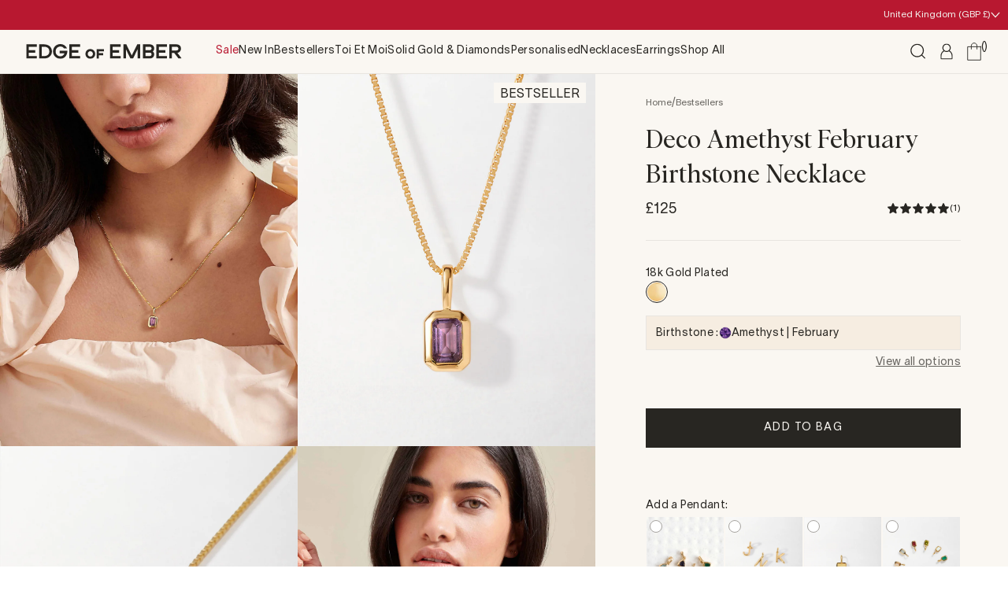

--- FILE ---
content_type: text/css
request_url: https://edgeofember.com/cdn/shop/t/1076/assets/global.css?v=147013650581527664611761297549
body_size: 356
content:
*,*:before,*:after{box-sizing:border-box}*{margin:0;padding:0}body{line-height:1.15;font-size:14px;font-family:Lausanne,Arial,sans-serif;font-weight:400;letter-spacing:.3px;-webkit-font-smoothing:antialiased}img,picture,video,canvas,svg{display:block;max-width:100%}input,button,textarea,select{font:inherit}input::placeholder{color:inherit}input:focus,input:focus-visible{outline:none}input{background:transparent;border:0 none;border-bottom:1px solid;text-align:center;width:100%;border-radius:0;padding:15px 17px;transition:all .35s ease}label{font-size:14px}textarea{min-height:120px;max-width:100%;padding:20px;width:100%;background:transparent;border-color:#000}h1,h2,h3,h4,h5,h6{overflow-wrap:break-word;line-height:1.6}p{line-height:1.4}#root,#__next{isolation:isolate}ol,ul{list-style:none}#MainContent{padding-top:94px;display:block;overflow:visible}button{color:inherit;background:none;border-radius:0;border:0;cursor:pointer;line-height:100%;display:flex;justify-content:center;align-items:center}a{text-decoration:none;color:inherit;cursor:pointer}.hidden{visibility:hidden;width:0;height:0;position:absolute}.needsclick.kl-teaser-RBxFJH.undefined.kl-private-reset-css-Xuajs1,.gorgias-chat-key-76gqfx{z-index:3!important}.eoe-design h1,h1.eoe{font-family:var(--h1-font-family);font-weight:var(--h1-font-weight);font-size:var(--h1-font-size-mobile);line-height:var(--h1-line-height-mobile);letter-spacing:var(--h1-letter-spacing-mobile)}@media screen and (min-width: 834px){.eoe-design h1,h1.eoe{font-size:var(--h1-font-size-desktop);line-height:var(--h1-line-height-desktop);letter-spacing:var(--h1-letter-spacing-desktop)}}.eoe-design h2,h2.eoe{font-family:var(--h2-font-family);text-transform:var(--h2-uppercase);font-weight:var(--h2-font-weight);font-size:var(--h2-font-size-mobile);line-height:var(--h2-line-height-mobile);letter-spacing:var(--h2-letter-spacing-mobile)}@media screen and (min-width: 834px){.eoe-design h2,h2.eoe{font-size:var(--h2-font-size-desktop);line-height:var(--h2-line-height-desktop);letter-spacing:var(--h2-letter-spacing-desktop)}}.eoe-design h3,h3.eoe{font-family:var(--h3-font-family);font-weight:var(--h3-font-weight);text-transform:var(--h3-uppercase);font-size:var(--h3-font-size-mobile);line-height:var(--h3-line-height-mobile);letter-spacing:var(--h3-letter-spacing-mobile)}@media screen and (min-width: 834px){.eoe-design h3,h3.eoe{font-size:var(--h3-font-size-desktop);line-height:var(--h3-line-height-desktop);letter-spacing:var(--h3-letter-spacing-desktop)}}.eoe-design h4,h4.eoe{font-family:var(--h4-font-family);font-weight:var(--h4-font-weight);font-size:var(--h4-font-size-mobile);line-height:var(--h4-line-height-mobile);letter-spacing:var(--h4-letter-spacing-mobile)}@media screen and (min-width: 834px){.eoe-design h4,h4.eoe{font-size:var(--h4-font-size-desktop);line-height:var(--h4-line-height-desktop);letter-spacing:var(--h4-letter-spacing-desktop)}}.eoe-design p,.eoe-design li,.eoe-design .body,.eoe-design .body span,span.eoe,p.eoe,label.eoe{font-family:var(--p-font-family);font-size:var(--p-font-size);line-height:var(--p-line-height);letter-spacing:var(--p-letter-spacing)}.eoe-design p.body-2{font-family:var(--body-2-font-family);font-size:var(--body-2-font-size);line-height:var(--body-2-line-height);letter-spacing:var(--body-2-letter-spacing)}.eoe-design p.body-2.line-small,.eoe-design p.line-small,.eoe-design .body.line-small,p.eoe.line-small,span.eoe.line-small{line-height:var(--p-body2-line-height-small)}.eoe-design p.body-3,.eoe-design .body-3 p,.eoe-design .p.body-3,p.eoe.body-3,.eoe.body-3{font-family:var(--body-3-font-family);font-size:var(--body-3-font-size-mobile);line-height:var(--body-3-line-height-mobile);letter-spacing:var(--body-3-letter-spacing)}@media screen and (min-width: 834px){.eoe-design p.body-3,.eoe-design .body-3 p,.eoe-design .p.body-3,p.eoe.body-3{font-size:var(--body-3-font-size-desktop);line-height:var(--body-3-line-height-desktop)}}.eoe-design p.body-4,.eoe.body-4,p.eoe.body-4{font-family:var(--body-4-font-family);font-size:var(--body-4-font-size-mobile);line-height:var(--body-4-line-height-mobile);letter-spacing:var(--body-4-letter-spacing-mobile)}@media screen and (min-width: 834px){.eoe-design p.body-4,.eoe.body-4,p.eoe.body-4{font-size:var(--body-4-font-size-desktop);line-height:var(--body-4-line-height-desktop);letter-spacing:var(--body-4-letter-spacing-desktop)}}.eoe-design button,.eoe-design .button,.eoe-design .btn,.button.eoe,a.eoe,button.eoe{font-family:var(--button-font-family);font-size:var(--button-font-size-mobile);line-height:var(--button-line-height-mobile);letter-spacing:var(--button-letter-spacing-mobile)}@media screen and (min-width: 834px){.eoe-design button,.eoe-design .button,.eoe-design .btn,.button.eoe,a.eoe,span.eoe.button,button.eoe{font-size:var(--button-font-size-desktop);line-height:var(--button-line-height-desktop);letter-spacing:var(--button-letter-spacing-desktop)}}.btn--primary{padding:4px 24px;background:#0000;color:#000;border:1px solid #000000;text-transform:uppercase}.btn{transition:all .3s ease}.btn:hover{background:#000}button.eoe-primary,.button.eoe-primary{background:#000;color:#fff;text-transform:uppercase;transition:all .3s ease}button.eoe-primary:hover,.button.eoe-primary:hover{border:1px solid black;background:#fff;color:#000}button.eoe-secondary,.btn.eoe-secondary{border:1px solid black;background:#fff;color:#000;transition:all .3s ease;text-transform:uppercase}button.eoe-secondary:hover,.btn.eoe-secondary:hover{background:#000;color:#fff}.btn.btn--third{background:#fff;color:#000;transition:all .3s ease;border-color:#fff}.btn.btn--third:hover{background:#000;color:#fff;border-color:#000}.needsclick.kl-teaser-ReDEbH,.needsclick.go681896951.kl-private-reset-css-Xuajs1{display:none!important}.shopify-app-block form{margin:0 auto}iframe#chat-button{z-index:9}
/*# sourceMappingURL=/cdn/shop/t/1076/assets/global.css.map?v=147013650581527664611761297549 */


--- FILE ---
content_type: text/css
request_url: https://edgeofember.com/cdn/shop/t/1076/assets/global-2025.css?v=47238261365296617251761297548
body_size: -204
content:
h1.eoe-25,h2.eoe-25{font-family:Albra,Arial,sans-serif;font-family:Albra;font-weight:400;font-size:24px;line-height:1.4;letter-spacing:normal;vertical-align:middle}@media screen and (min-width: 1000px){h1.eoe-25,h2.eoe-25{font-size:32px}h6.eoe-25{font-family:Albra,Arial,sans-serif;font-family:Albra;font-weight:400;font-size:24px;line-height:34px;letter-spacing:.05em}}.body.eoe-25{font-family:Lausanne,Arial,sans-serif;font-weight:400;font-size:14px;line-height:1.4;letter-spacing:0%;vertical-align:middle}.body-small.eoe-25{font-family:Lausanne,Arial,sans-serif;font-weight:400;font-size:12px;line-height:1;letter-spacing:0;vertical-align:middle}.body-mid.eoe-25{font-family:Lausanne,Arial,sans-serif;font-weight:400;font-size:16px;line-height:1.4;letter-spacing:0;vertical-align:middle}.body-large.eoe-25{font-family:Lausanne,Arial,sans-serif;font-weight:400;font-size:18px;line-height:1;letter-spacing:0%;vertical-align:middle}.strikethrough{text-decoration:line-through}button.eoe-25,.button.eoe-25{text-transform:uppercase;font-family:Lausanne,Arial,sans-serif;font-weight:400;font-size:14px;line-height:34px;letter-spacing:.1em}button.primary.eoe-25,.button-primary.eoe-25,.button.primary.eoe-25{background:var(--dark);height:50px;cursor:pointer;display:flex;justify-content:center;align-items:center;padding:0 16px;color:var(--light);text-transform:uppercase;font-family:Lausanne,Arial,sans-serif;font-weight:400;font-size:14px;line-height:34px;width:100%;border:1px solid var(--dark);letter-spacing:.1em;transition:all .3s ease-in-out;vertical-align:middle}button.primary.eoe-25:hover,.button-primary.eoe-25:hover,.button.primary.eoe-25:hover{background:var(--light);color:var(--dark);border:1px solid var(--dark)}button.secondary.eoe-25,.button.secondary.eoe-25{border:1px solid var(--primary-900, #282622);display:flex;padding:8px 0;justify-content:center;align-items:center;gap:10px;align-self:stretch;cursor:pointer;color:var(--primary-900, #282622);font-family:Lausanne,Arial,sans-serif;font-size:14px;font-style:normal;font-weight:400;line-height:34px;letter-spacing:1.4px;text-transform:uppercase;width:100%}button.secondary.eoe-25:hover,.button.secondary.eoe-25:hover{background:var(--dark);color:var(--light)}button.third.eoe-25,.button.third.eoe-25{display:flex;padding:2px 0;justify-content:center;align-items:center;gap:10px;background:var(--light);align-self:stretch;cursor:pointer;color:var(--primary-900, #282622);font-family:Lausanne,Arial,sans-serif;font-size:14px;font-style:normal;font-weight:400;line-height:34px;letter-spacing:1.4px;text-transform:uppercase;width:100%}button.third.eoe-25:hover,.button.third.eoe-25:hover{background:var(--dark);color:var(--light)}button.forth,.button.forth{text-decoration:underline;text-underline-offset:2px;line-height:1}@media screen and (min-width: 1000px){button.forth,.button.forth{text-decoration:unset;height:50px;display:flex;align-items:center;padding:0 40px;border:1px solid var(--grey)}}label.eoe-25{font-family:Lausanne,Arial,sans-serif;font-weight:400;font-size:14px;line-height:100%;letter-spacing:0%;vertical-align:middle}input.eoe-25{background:transparent;border:1px solid var(--grey300);text-align:center;width:100%;font-family:Lausanne,Arial,sans-serif;font-weight:400;font-size:14px;line-height:100%;letter-spacing:0%;vertical-align:middle;padding:12px}
/*# sourceMappingURL=/cdn/shop/t/1076/assets/global-2025.css.map?v=47238261365296617251761297548 */


--- FILE ---
content_type: text/css
request_url: https://edgeofember.com/cdn/shop/t/1076/assets/alpine-cart.css?v=88832242112123288031764084636
body_size: 1097
content:
.alpine-app .eoe-heading{font-family:Lausanne,Arial,sans-serif;font-size:18px;font-weight:400}.alpine-app .eoe-body{font-family:Lausanne,Arial,sans-serif;font-size:14px;font-weight:400}.alpine-app .eoe-small{font-family:Lausanne,Arial,sans-serif;font-size:11px;font-weight:400}.alpine-app .eoe-button-large{font-family:var(--button-font-family);font-size:var(--button-font-size-mobile);line-height:var(--button-line-height-mobile);letter-spacing:var(--button-letter-spacing-mobile)}#full-cart-dialog{z-index:9999999999;top:0;height:100vh;height:100dvh;width:100vw;max-width:450px;position:fixed;padding:0;margin:0;border:0;left:unset;transition:all .3s ease-in-out;right:-100vw;background-color:var(--light)}#full-cart-dialog.open{right:0}#full-cart-dialog .alpine-app{display:grid;grid-template-rows:1fr min-content min-content;margin:0;overflow:auto;color:var(--dark);background-color:var(--light);width:100%;height:100%;padding:0}.alpine-app .basket-header{display:flex;align-items:center}.alpine-app .close-button svg{width:18px;height:18px}.alpine-app .cart-topline{display:flex;align-items:center;justify-content:space-between;flex-direction:column;border-bottom:1px solid var(--grey300);margin-bottom:.5rem;padding-bottom:1rem}.alpine-app .cart-top{padding:1rem 1.5rem 0px}.alpine-app .header-container{display:flex;justify-content:space-between;width:100%}.alpine-app .ajaxcart-product{border-bottom:1px solid var(--grey300);padding:1rem 0px}.alpine-app .ajaxcart-product:last-of-type{border-bottom:none}.alpine-app .grid-alpine{display:grid;grid-template-columns:90px 1fr max-content;min-height:114px;column-gap:1rem;align-items:start}.alpine-app .grid-item.quantity{display:flex;align-items:center}.alpine-app .remove-gift{cursor:pointer}.alpine-app .price-quantity-container{height:100%;display:flex;flex-direction:column;justify-content:space-between;align-items:flex-end}.alpine-app .price-quantity-container .strikethrough{color:var(--grey500)}.alpine-app .grid-item.quantity button{height:100%;display:flex;align-items:center;padding:0px .5rem}.alpine-app .grid-item.quantity button:last-of-type{padding-right:0}.alpine-app .grid-item.image img{height:auto;width:100%;object-fit:cover;aspect-ratio:90/113}.alpine-app .cart-footer .icon-information{width:14px;height:14px}.alpine-app .subtotal-top{display:flex;flex-direction:column;gap:1rem;justify-content:center}.alpine-app .additional-options{padding-bottom:1rem;border-bottom:1px solid var(--grey300);display:flex;flex-direction:column;position:relative;gap:1rem}.alpine-app .additional-options .option .checkbox{height:13px;width:13px;display:flex;border:1px solid black;align-items:center;justify-content:center;cursor:pointer}.alpine-app .additional-options .option .text{display:flex;align-items:center;gap:5px}.alpine-app .additional-options .option{display:flex;gap:1rem}#full-cart-dialog footer{position:sticky;bottom:0}#full-cart-dialog .cart-footer{display:flex;flex-direction:column;justify-content:center;padding:1.5rem;background:var(--light);gap:1rem;border-top:1px solid var(--grey300)}.alpine-app button.cart-checkout{width:100%;height:48px;border:none;cursor:pointer;position:relative}.alpine-app .cart-footer a{position:absolute;width:100%;height:100%;top:0;left:0;display:flex;align-items:center;justify-content:center;color:#fff}.alpine-app .incentives{background:var(--beige50);overflow-x:auto;padding:.75rem 0px}.alpine-app .incentives .arrows span{opacity:0;width:24px;transition:opacity .3s ease 0s;pointer-events:none}.alpine-app .incentives .arrows{display:flex;gap:1rem;align-items:center}.alpine-app .incentives .arrows span.show{opacity:.8;pointer-events:unset;cursor:pointer}.gorgias-chat-key-1spa6uy{z-index:10}.alpine-app .cross-sell-products-container{display:flex;transition:transform .3s ease-in-out;gap:1rem;width:100%;overflow-x:auto;padding:0px 1.5rem .75rem;position:relative}.alpine-app .xsell-image img{height:auto;object-fit:cover;width:100%;aspect-ratio:80/100;background:#fff;object-position:center}.alpine-app .incentives .title{margin-bottom:1rem;margin-left:1.5rem;margin-right:1.5rem;display:flex;align-items:center;justify-content:space-between}.alpine-app .xsell-info button{border:1px solid black;display:flex;align-items:center;justify-content:center;padding:.5rem 0px;width:100%;cursor:pointer;transition:all .2s linear;gap:5px}.alpine-app .xsell-info button:hover{color:#fff;background:#000}.alpine-app .xsell-info a{min-height:50px;display:block}.alpine-app .xsell-info{display:flex;flex-direction:column;gap:.5rem}.alpine-app .cross-sell-products-container .grid-item{display:flex;flex-direction:column;gap:.5rem;width:calc(50% - 1.5rem);flex-shrink:0}.alpine-app .additional-options .tick-icon svg{width:10px;height:10px}.alpine-app .tick-icon{height:100%;width:100%}.alpine-app .cart-footer .gift-message-input{display:flex;flex-direction:column}.alpine-app .gift-message-input .remove{text-decoration:underline}.alpine-app .cart-footer .gift-message-input textarea{border-color:var(--grey300);padding:10px}.alpine-app .cart-footer .gift-message-input span{margin-bottom:1rem;display:flex;justify-content:space-between}.alpine-app .line-items{display:flex;flex-direction:column;min-height:157px}.alpine-app div:empty{display:block}.incentive-progress-container{background:var(--grey300);margin-top:.5rem;height:3px;border-radius:5px}.incentive-progress{height:3px;background:#000;border-radius:5px;transition:width .2s ease;display:block}.progress-bar-container{width:100%;padding-top:1rem}.alpine-app .shipping{display:flex;justify-content:space-between}.alpine-app .shipping .price{display:flex;gap:5px;color:#2d5b47}.alpine-app .shipping .price .strike-through{opacity:.7;color:#000}.alpine-app .eco-packaging-information{position:absolute;background-color:var(--grey300);color:#000;bottom:48px;left:24px;padding:1rem;border-radius:0;max-width:261px;display:grid;align-items:center;grid-template-columns:auto 60%;gap:1rem}.alpine-app .eco-packaging-information .close{position:absolute;top:0;right:0;padding:.5rem}.alpine-app .ajaxcart-product-meta:first-of-type{margin-top:.5rem}.alpine-app .ajaxcart-product-meta{margin-bottom:.5rem;text-transform:capitalize}.alpine-app .eco-packaging-information .close svg{height:12px;width:12px}.alpine-app .eco-packaging-information:after{content:"";border:20px solid transparent;position:absolute;border-top-color:var(--grey300);border-bottom:0;bottom:-13px;left:176px;margin-left:-20px}.alpine-app .close-button{cursor:pointer}.alpine-app .strike-through{text-decoration:line-through;opacity:.7}.alpine-app .cart-footer .button-container{position:relative}.alpine-app .subtotal{display:flex;justify-content:space-between}.alpine-app .cart-drawer__empty-content .container{display:grid;grid-template-columns:1fr 1fr;gap:1rem;margin-top:1rem;margin-bottom:2rem}.alpine-app .cart-drawer__empty-content .container img{aspect-ratio:128 / 161;width:100%;object-fit:cover;height:auto}.alpine-app .cart-drawer__empty-content .container a{display:flex;flex-direction:column}.alpine-app .cart-drawer__empty-content .container span{margin:.5rem .25rem}.alpine-app .ajaxcart-product .grid-item.price{display:flex;flex-direction:column;align-items:flex-end}.alpine-app .ajaxcart-product .grid-item.price.has-sale .price{color:var(--red)}@media screen and (min-width: 389px){.alpine-app .cross-sell-products-container{gap:1.5rem}.alpine-app .eco-packaging-information{max-width:320px}.alpine-app .incentives .cross-sell-products-container .grid-item{width:calc((100% / 3) - (2 * 1.5rem / 3));max-width:120px}}@media screen and (min-width: 450px){.alpine-app .xsell-info a{min-height:32px}}@media screen and (min-width: 550px){.cart-overlay.show{background:#000;width:100%;height:100%;top:0;position:fixed;z-index:999999;opacity:.5}}@media screen and (min-width: 950px){.alpine-app .grid-alpine{grid-template-columns:100px 1fr max-content}}@keyframes cartIn{0%{right:-100vw}to{right:0vw}}@keyframes fadeInDown{0%{opacity:0;transform:translateY(-60px)}to{opacity:1;transform:translateY(0)}}
/*# sourceMappingURL=/cdn/shop/t/1076/assets/alpine-cart.css.map?v=88832242112123288031764084636 */


--- FILE ---
content_type: text/css
request_url: https://edgeofember.com/cdn/shop/t/1076/assets/quick-search.css?v=4398867776360022691761297544
body_size: 368
content:
.side-search{display:flex;flex-direction:column;position:fixed;top:94px;left:-2rem;height:calc(100dvh - 93px);width:100vw;background:var(--light);z-index:2;padding:1.5rem;opacity:0;pointer-events:none;transition:.3s all ease;overflow:auto}.side-search.open{pointer-events:auto;opacity:1;left:0}.side-search .tabs{display:flex;gap:2rem;height:1.5rem;align-items:center;margin:1.5rem 0}.side-search .tab.active{border-bottom:1px solid black}.side-search .tab{height:100%;cursor:pointer}.side-search .icon-cross{display:flex;justify-content:flex-end;padding-bottom:1.5rem}.side-search .search-input{display:flex;justify-content:space-between;align-items:center;padding:.5rem 0;font-size:18px;gap:.5rem}.side-search .search-input,.side-search .suggestions{position:relative;top:3rem;opacity:0;transition:.3s all ease .3s}.side-search.open .search-input,.side-search.open .suggestions{top:0rem;opacity:1}.side-search.open .search-input{border-bottom:1px solid #818181}.side-search input{border:0;color:#818181;width:100%;text-align:left;padding:0;height:100%;font-size:20px}.side-search .search-results{display:flex;flex-direction:column;gap:1rem;padding:2rem 0 5rem}.side-search .products{display:grid;grid-template-columns:1fr 1fr;gap:1rem}.side-search .search-product .image-container{aspect-ratio:.8}.side-search .search-product .prices .compare_at{text-decoration:line-through;color:#8d8c89;margin-right:5px}.side-search .search-product .prices.sale .price{font-weight:400;color:var(--red)}.side-search .search-product .image-container img{width:100%;height:100%;object-fit:cover}.side-search .search-product .text{display:flex;flex-direction:column;gap:.5rem;padding-top:1rem}.side-search .search-product a{display:flex;flex-direction:column}.side-search .icon-close{display:none}.side-search .collections,.side-search .pages{display:flex;flex-direction:column;margin-top:2rem;gap:.5rem}.side-search .collections .title,.side-search .pages .title{font-size:14px;margin-bottom:1rem;color:#818181}.side-search .collections a,.side-search .pages a{font-size:18px}.side-search .view-all{display:flex;align-items:center;justify-content:center;height:50px;margin-top:3rem;text-align:center;border:1px solid black;text-decoration:none;margin-bottom:3rem}.side-search .header{text-align:center;color:#818181;margin-top:1rem;margin-bottom:1rem}.side-search .header a{text-decoration:underline}.side-search .view-all .icon-arrow svg{height:24px;width:24px}.side-search .suggestions{display:flex;flex-wrap:wrap;column-gap:.5rem;row-gap:1rem;margin-top:2rem;flex-direction:column;align-items:flex-start}.side-search .suggestions div{display:flex;flex-wrap:wrap;column-gap:.5rem;row-gap:1rem;align-items:flex-start}.side-search .suggestions .title{width:100%}.side-search .search-term{transition:.3s ease;cursor:pointer;font-family:var(--p-font-family);font-size:var(--p-font-size);line-height:var(--p-line-height);letter-spacing:var(--p-letter-spacing);border:1px solid black;padding:4px 12px;border-radius:100px}.side-search .products .title:hover{text-decoration:underline}input[type=search]::-webkit-search-decoration,input[type=search]::-webkit-search-cancel-button,input[type=search]::-webkit-search-results-button,input[type=search]::-webkit-search-results-decoration{display:none}@media screen and (min-width: 500px){.side-search .icon-cross{display:none}.side-search .search-input{margin-top:0}.side-search .products{margin-top:0rem;margin-bottom:3rem;display:grid;grid-template-columns:1fr 1fr 1fr 1fr;column-gap:1rem;grid-column:span 2;height:min-content}.side-search .collections,.side-search .pages{margin:0}.side-search .collections .title,.side-search .pages .title{margin-bottom:0}.side-search .collections a,.side-search .pages a{font-size:1.25rem}}@media screen and (min-width: 1000px){.side-search{width:100vw;height:auto;max-height:calc(100dvh - 94px)}.side-search.short-display{height:auto}.side-search .icon-close{display:unset;position:absolute;right:0;top:1rem;padding:1.5rem}.side-search.open .search-input{width:750px;margin:0 auto}.side-search .suggestions div{flex-direction:row;gap:3rem}.side-search .header{display:flex;margin-top:2rem;justify-content:space-between}}
/*# sourceMappingURL=/cdn/shop/t/1076/assets/quick-search.css.map?v=4398867776360022691761297544 */


--- FILE ---
content_type: text/css
request_url: https://edgeofember.com/cdn/shop/t/1076/assets/product-2025.css?v=80770820475545038591761823243
body_size: 2778
content:
.product-2025 .right{padding:13.5px 16px 0}.product-2025{color:var(--dark)}.product-2025 .product-information h1{margin-bottom:12px}.product-2025 .product-information .prices{display:flex;gap:8px;align-items:center;opacity:1;position:absolute;top:0;height:20px;transition:.3s all ease-in-out}.product-2025 .size-popout .header{display:flex;padding:24px 0;border-bottom:1px solid var(--grey300);justify-content:space-between;align-items:center;background:var(--light)}.product-2025 .size-guide-button{margin-left:auto;width:fit-content;cursor:pointer;color:var(--grey);text-decoration:underline;text-underline-offset:4px;text-decoration-color:var(--grey);margin-bottom:8px}.product-2025 .size-popout .size-close{cursor:pointer}.product-2025 .size-popout .metafield-rich_text_field>*{margin-bottom:8px}.product-2025 .size-popout .metafield-rich_text_field{font-family:Lausanne,Arial,sans-serif;font-weight:400;font-size:14px;line-height:1.4}.product-2025 .size-popout .metafield-rich_text_field ul{list-style:disc;padding-left:20px;display:flex;flex-direction:column;gap:8px}.product-2025 .size-popout h4{font-family:Albra;font-weight:400;font-size:18px}.product-2025 .size-popout{position:fixed;color:var(--dark);padding:0 20px 40px;background:var(--light);z-index:10;display:flex;flex-direction:column;gap:16px}.product-2025 .size-popout{max-height:75dvh;width:100%;overflow:auto;bottom:-100vh;left:0}.product-2025 .size-popout .button{width:100%;margin-bottom:0;display:flex;align-items:center;height:47px;justify-content:center}.product-2025 .size-popout{position:fixed;top:0;height:100dvh;right:-100vw;width:100vw;background:var(--light);overflow:auto;max-width:400px;transition:right .4s ease-in-out;max-height:unset;left:unset}.product-2025 .size-popout.show{right:0}.product-2025 .banner-container{display:flex;text-transform:capitalize;justify-content:center;height:24px}.product-2025 .banner-container div.atc-banner{display:none;padding:4px 8px;background:var(--green20);position:absolute;z-index:1;height:21px}.product-2025 .banner-container div.atc-banner.no-stock-banner{background:var(--green);color:var(--light);align-items:center;gap:4px}.product-2025 .banner-container div.atc-banner.low-stock-banner{align-items:center;gap:4px}.product-2025 .banner-container div.atc-banner.no-stock-banner svg{margin-left:-4px}.product-2025 .banner-container div.atc-banner.show{display:flex}.product-2025 .banner-container div.atc-banner.pre-order-banner{gap:4px}.product-2025 .banner-container div.atc-banner.show.hide{display:none}.product-2025 .banner-container div.atc-banner span{display:flex;position:relative;z-index:99999;top:2px}.product-2025 .banner-container div.atc-banner.no-stock-banner.show{display:flex}.product-2025 .sticky-container{position:fixed;bottom:-150px;z-index:5;width:100%;padding:16px;background:var(--light);display:flex;align-items:center;box-shadow:0 0 20px #0000001a;transition:all .3s ease-in-out}.klaviyo .opacity{z-index:99999999999}.klaviyo .opacity~.klaviyo-popup.open{z-index:999999999999}.product-2025 .sticky-container.reveal{bottom:0}.product-2025 .sticky-container .desktop{display:none}.product-2025 .sticky-container button.atb{margin-top:0}.product-2025 .product-review-stars{display:flex;cursor:pointer;gap:8px;opacity:0;transition:.3s all ease-in-out;align-items:center}.product-2025 .product-review-stars.show{opacity:1}.product-2025 .product-review-stars .stars{display:flex;gap:4px}.product-2025 .price-container{position:relative;height:16px}.product-2025 .prices.range{gap:4px}.product-2025 .prices.hide{opacity:0;display:none}.product-2025 .prices .strikethrough{color:var(--grey500);opacity:0;transition:all .3s ease-in-out}.product-2025 .prices .strikethrough.show{opacity:1}.product-2025 .prices .price.sale{color:var(--red)}.product-2025 .price-rating{display:flex;justify-content:space-between;align-items:center;padding-bottom:24px;margin-bottom:24px;border-bottom:1px solid var(--grey300)}.product-2025 .jdgm-prev-badge__text{font-family:Lausanne,Arial,sans-serif;font-weight:400;font-size:12px;line-height:100%;letter-spacing:0%;vertical-align:middle}.product-2025 .material-container .swatch-list{display:flex;gap:6px;align-items:center}.product-2025 .material-container .swatch-list img{width:24px;margin:1px;height:24px}.product-2025 .material-container .swatch-list .active{border:1px solid var(--dark)}.product-2025 .material-container .swatch-list .swatch,.product-2025 .material-container .swatch-list .active img{border-radius:50%}.product-2025 .product-options .input-label{display:flex;justify-content:space-between;align-items:center;margin-bottom:4px}.product-2025 .product-options{display:flex;flex-direction:column;gap:16px}.product-2025 .customisable-product-link{opacity:.7;text-decoration:underline;text-underline-offset:3px;margin-left:8px;width:fit-content;margin-top:8px;display:block}.product-2025 .product-form .view-birthstone{opacity:.7;text-decoration:underline;text-underline-offset:3px;margin-left:auto;width:fit-content;margin-top:8px;display:block}.product-2025 .product-form input.eoe-25{text-align:left}.product-2025 .option-container.button.initial.other .active-value{text-transform:capitalize}.product-2025 .preselected-single .option-container.button{pointer-events:none}.product-2025 .preselected-single .option-container.button svg{display:none}.product-2025 .option-container.button.initial .active-value.multiple{text-transform:unset}.product-2025{background:var(--light)}.product-2025 .option-container.box .options{display:flex;gap:12px;margin:8px 0 32px}.product-2025 .product-information{padding-bottom:16px}.product-2025 .product-information:has(.option-container) .material-container{margin-bottom:32px}.product-2025 .option-container.box .options .option{padding:12px 16px;color:var(--grey);border:1px solid var(--grey500);transition:.3s all ease-in-out;cursor:pointer}.product-2025 .option-container.box .options .option:hover{border:1px solid var(--dark);color:var(--dark);background:var(--beige50)}.product-2025 .option-container.box .options .option.selected:hover{border:1px solid var(--dark)}.product-2025 .option-container.box .options .option.selected{border:1px solid var(--dark);color:var(--dark);background:var(--beige100)}.product-2025 .option-container.box .options .option.body.eoe-25.oos{cursor:not-allowed;position:relative;opacity:.6;overflow:hidden}.product-2025 .option-container.box .options .option.body.eoe-25.oos:before{content:"";position:absolute;top:50%;left:-10%;width:120%;height:1px;background:var(--grey500);transform:rotate(-25deg);transform-origin:center;pointer-events:none}.product-2025 .option-container.button{display:flex;justify-content:space-between;align-items:center;padding:0 12px;cursor:pointer;height:44px;background:var(--beige50);border:1px solid var(--grey300)}.product-2025 .option-container.button:nth-child(1){margin-top:16px}.product-2025 .option-container.button div{display:flex;align-items:center;gap:4px}.product-2025 .custom-product-builder .option-modal{display:flex;flex-direction:column}.product-2025 .option-modal .button-container{padding:16px 0;position:fixed;width:calc(100% - 32px);max-width:368px;bottom:0}.product-2025 .add-on-modal-container .product-options.option-modal{position:unset;top:unset;height:unset;right:unset;padding:unset;width:unset;background:unset;overflow:unset;max-width:unset;transition:unset}.product-2025 .option-modal{position:fixed;top:0;height:100dvh;right:-100vw;padding:0 16px;width:100vw;background:var(--light);overflow:auto;max-width:400px;transition:right .4s ease-in-out}.product-2025 .option-modal.slide-open{right:0;z-index:9}.product-2025 .option-modal .close{cursor:pointer}.product-2025 .option-modal .header{display:flex;padding:24px 0;border-bottom:1px solid var(--grey300);justify-content:space-between;align-items:center;position:fixed;width:calc(100% - 32px);background:var(--light);max-width:368px;z-index:2}.product-2025 .dropdown-container{padding-top:97px;padding-bottom:82px}.product-2025 .option-modal .options{padding:97px 0 24px;flex-wrap:wrap;flex-direction:column;height:799px;gap:12px;display:flex}.product-2025 .option-modal .dropdown-container .options{padding:24px 0}.product-2025 .option-modal .option-initial div.option{width:calc(50% - 12px)}.product-2025 .option-modal .options div.option{display:flex;align-items:center;border:1px solid var(--grey);color:var(--grey);padding:8px;cursor:pointer;justify-content:space-between}.product-2025 .option-modal .options.initial.option-initial{column-count:2;display:block}.product-2025 .option-modal .options.initial.option-initial div.option{padding:4px 8px;width:100%;margin-bottom:12px}.product-2025 .options .additional-price{font-size:12px}.product-2025 .option-modal .options div.option:hover,.product-2025 .option-modal .options div.option.selected{background:var(--beige50);color:var(--dark)}.product-2025 .option-modal .options div.option:has(.oos){border:1px solid var(--grey300)}.product-2025 .option-modal .options div.option:has(.oos) .value{color:var(--grey500)}.product-2025 .option-modal .options div.option:has(.oos) .oos{text-decoration:underline}.product-2025 .option-modal.builder .options div.option:has(.oos){pointer-events:none;color:var(--grey500)}.product-2025 .option-modal.builder .options div.option:has(.oos) span:not(.stock){text-decoration:line-through}.product-2025 .option-modal .options div.option .stock.low{color:var(--warning)}.product-2025 .option-modal .options.birthstone{flex-wrap:nowrap;height:unset}.product-2025 .option-modal .options div.option.selected{border:1px solid var(--dark)}.product-2025 .option-modal .options div.option .swatch{height:24px;width:24px;border-radius:50%}.product-2025 .option-modal .options div.option .swatch img{width:100%;height:100%}.product-2025 .material-container{display:flex;row-gap:6px;flex-direction:column}.product-2025 .option-modal .options div.option div{display:flex;align-items:center}.product-2025 .option-modal .options div.option div.birthstone-container{gap:12px}.product-2025 .option-modal .options div.option div.inner{gap:2px}.product-2025 .option-modal .options div.option .low-stock{color:var(--warning)}.product-2025 .option-modal .options div.option.notify-stock{border:1px solid var(--grey300);color:var(--grey500);pointer-events:none}.product-2025 .carousel-product-add-on .arrows div{opacity:0;cursor:pointer}.product-2025 .carousel-product-add-on .arrows div.appear{transition:1.5s;opacity:1}.product-2025 .option-modal .options div.option.notify-stock>span:first-child{text-decoration:line-through}.product-2025 .product-media{position:relative;z-index:0}.product-2025 .product-media .product-badges{position:absolute;top:8px;left:8px;background:var(--light)!important;z-index:1;height:21px}.product-2025 .product-media .product-badges span{display:flex;position:relative;z-index:1;padding:4px 8px;color:var(--dark);top:2px}.product-2025 .option-container.button .active-value{display:none;align-items:center}.product-2025 .option-container.button.initial .active-value{text-transform:uppercase}.product-2025 .option-container.button .active-value.show{display:flex}.product-2025 .option-container.button .swatch{width:16px;border-radius:50%;height:16px}.product-2025 button.atb{margin-top:10px}.product-2025 .bottom-container{margin-top:16px}.product-2025 button.atb span{display:none}.product-2025 button.atb .loader{width:18px;height:18px;border:2px solid #fff;border-bottom-color:transparent;border-radius:50%;box-sizing:border-box;animation:rotation 1s linear infinite}.product-2025 .button.atb .loader.show{display:inline-block}.product-2025 button.atb:hover .loader{border:2px solid black;background:transparent;color:#000}.product-2025 button.atb span.show{display:unset}.product-2025 .pdp-accordion h6{text-transform:uppercase}.product-2025 .pdp-accordion{margin-top:24px}.product-2025 .pdp-accordion ul{list-style-type:disc;padding:20px}.product-2025 .pdp-accordion .accordion-component:first-of-type{border-top:1px solid var(--grey300)}.product-2025 .pdp-accordion .accordion-component{border-bottom:1px solid var(--grey300)}.product-2025 .pdp-accordion .accordion-header{display:flex;align-items:center;cursor:pointer;justify-content:space-between;padding:20px 0 16px}.product-2025 .pdp-accordion .accordion-image-container{margin-top:24px;display:flex;justify-content:center}.product-2025 .pdp-accordion img{width:auto;height:100%;max-height:400px}.product-2025 .pdp-accordion .accordion-icon{transform:rotate(90deg);transition:transform .3s ease}.product-2025 .pdp-accordion .accordion-icon.rotate{transform:rotate(45deg);transition:transform .3s ease}.product-2025 .klarna{width:fit-content;margin:0 auto}.product-2025 .pdp-accordion .accordion-content{max-height:0;overflow:hidden;transition:max-height .3s ease-out;margin-bottom:4px}.product-2025 .pdp-accordion .accordion-content.show{display:block;max-height:700px;padding-bottom:20px}.product-2025 .add-on-modal{position:fixed;z-index:10;top:0;height:100dvh;right:-100vw;padding:0 16px;width:100vw;background:var(--light);overflow:auto;max-width:400px;transition:right .4s ease-in-out}.product-2025 .add-on-modal .bottom-container{padding:16px 0;position:fixed;width:calc(100% - 32px);max-width:368px;bottom:0}.product-2025 .add-on-modal.slide-open{right:0}.product-2025 .pdp-accordion .accordion-content p{font-family:Lausanne,Arial,sans-serif;font-weight:400;font-size:14px;line-height:1.4;letter-spacing:0%;vertical-align:middle}.product-2025 .pdp-accordion .accordion-content p:has(strong){margin-bottom:4px;margin-top:8px}.product-2025 .pdp-accordion .accordion-content p:empty{display:block;height:1.25rem}.product-2025 .option-modal .modal-button{display:flex;width:100%;justify-content:space-between;align-items:center;padding:0;cursor:pointer;height:44px;border-bottom:1px solid var(--grey300)}.product-2025 .option-modal .dropdown .dropdown-inner{max-height:0px;overflow:hidden;transition:max-height .3s ease-out}.product-2025 .option-modal .dropdown .dropdown-inner.active{max-height:50rem}.product-2025 .option-modal .modal-button div{display:flex;align-items:center;gap:8px}.product-2025 .option-modal .modal-button.initial div .active-value{text-transform:uppercase}.product-2025 .breadcrumbs{margin-bottom:8px}.product-2025 .overlay-modal{background:var(--dark);width:100vw;height:100dvh;top:0;position:fixed;pointer-events:none;transition:all .3s ease-in-out;z-index:9;left:0;opacity:0}.product-2025 .shipping-estimator{display:flex;gap:8px;margin-top:12px}.product-2025 .overlay-modal.show{opacity:.5;pointer-events:all}.product-2025 .finishing-touches-container .title-area{margin:0 0 10px;display:flex;align-items:center}.product-2025 .finishing-touches-container .title-area h1.eoe-25{font-size:20px}.product-2025 .finishing-touches-container li.product-slide:first-child{margin-left:0}.product-2025 .finishing-touches-container li.product-slide:last-child{margin-right:0}.product-2025 .finishing-touches-container li.product-slide{min-width:calc(50% - 5px);max-width:calc(50% - 5px)}.product-2025 .finishing-touches-container ul.product-slider-container{gap:10px}.product-2025 .finishing-touches-container .arrow-right svg,.product-2025 .finishing-touches-container .arrow-left svg{width:1rem;height:1rem}.product-2025 .finishing-touches-container .product-grid-item .product-badges{top:.5rem;right:.5rem}.product-2025 .finishing-touches-container .product-grid-item .product-badges span{font-size:8px}.product-2025 .finishing-touches-container .product-information{padding:6px 0}.product-2025 .finishing-touches-container .product-grid-item .quick-add{bottom:8.75px;right:7.5px}@media screen and (min-width: 1000px){.product-2025 .container{display:grid;grid-template-columns:auto 520px}.product-2025 .container.modal-open .right{z-index:10}.product-2025 .right{grid-column:2/3;padding:30px 60px;position:relative}.product-2025 .breadcrumbs{margin-bottom:17px}.product-2025 .price-rating{padding-bottom:32px;margin-bottom:32px}.product-2025 .sticky-container .desktop{display:flex;gap:24px}.product-2025 .sticky-container{padding:16px 60px;justify-content:space-between}.product-2025 .sticky-container .image-container{width:45px;height:100%;object-fit:cover}.product-2025 .sticky-container .image-container img{height:100%;width:100%;object-fit:cover}.product-2025 .sticky-container button.atb{max-width:400px}.product-2025 .sticky-container .price.range{display:flex}.product-2025 .sticky-container .body-large.eoe-25{font-size:16px}.product-2025 .sticky-container .title-price-container{display:flex;justify-content:space-between;flex-direction:column}.product-2025 .right-sticky-container{position:sticky;top:123px}.product-2025:has(.sticky-gallery) .right-sticky-container{position:unset}.product-2025:has(.sticky-gallery) .product-media .carousel{overflow:unset}.product-2025 .sticky-gallery{position:sticky;top:93px;height:fit-content}.product-2025 .finishing-touches-container .title-area{width:100%}.product-2025 .finishing-touches-container .featured-products-block{padding-top:48px;padding-bottom:30px}.product-2025 .finishing-touches-container .featured-products-block .arrows{right:0}.product-2025 .finishing-touches-container .product-grid-item .quick-add{bottom:8.37px;right:8px}}.oos-modal .product-badges{display:none}.oos-modal .product-media{margin-top:72px}.oos-modal form{display:flex;flex-direction:column;gap:24px;margin-bottom:16px}.oos-modal form input.eoe-25{text-align:left}.product-2025 .oos-modal .product-information{margin-top:20px;padding:0}.oos-modal .variant-container{margin-bottom:24px}@media screen and (min-width: 1000px){.oos-modal .product-media .carousel-track:not(.dragging):not(.locked){transition:transform .3s ease-in-out}.product-2025 .size-popout .header{position:fixed;width:calc(100% - 32px);max-width:368px}.product-2025 .size-popout .first{padding-top:92px}.oos-modal .product-media .carousel-track{display:flex;flex-wrap:nowrap;width:fit-content;height:100%}.oos-modal .product-media .carousel-track .img{flex-shrink:0;max-width:100vw;width:100%}.oos-modal .product-media .navigation-dots{display:flex}.oos-modal .product-media{overflow:unset;aspect-ratio:4 / 5}.oos-modal .product-media img{cursor:grab}.oos-modal .product-media .icon-expand{display:none}.product-2025 .product-media .product-badges{top:11px;right:16px;left:auto;height:26px}.product-2025 .product-media .product-badges span{font-family:Lausanne,Arial,sans-serif;font-weight:400;font-size:16px;line-height:1;letter-spacing:0;vertical-align:middle;top:3px}.product-2025 .material-container{row-gap:8px}}.carousel-product-add-on .title-container{display:flex;justify-content:space-between;margin-bottom:4px}.carousel-product-add-on{padding:48px 0 32px}.carousel-product-add-on .arrows{display:flex;gap:8px}.carousel-product-add-on .arrows span{cursor:pointer}.carousel-product-add-on .product-container{display:flex;gap:12px;overflow-x:auto}.carousel-product-add-on .product-container .product-tile{position:relative;cursor:pointer}.carousel-product-add-on .selected-container{display:flex;gap:8px}.carousel-product-add-on .remove-add-on{width:12px;height:12px;cursor:pointer}.carousel-product-add-on .remove-add-on svg{width:12px;height:12px}.carousel-product-add-on .product-selected{height:16px;color:var(--grey);display:block;text-decoration:underline;margin-bottom:8px}.carousel-product-add-on .product-container .select{position:absolute;top:4px;left:4px;height:16px;display:flex;align-items:center;justify-content:center;width:16px;border-radius:50%;border:1px solid var(--grey500);background:#fff}.carousel-product-add-on .product-container .select span{height:12px;width:12px;border-radius:50%;display:block}.carousel-product-add-on .product-container .product-tile.selected{border:1px solid var(--grey)}.carousel-product-add-on .product-container .product-tile{border:1px solid transparent}.carousel-product-add-on .product-container .selected span{background:var(--grey)}.carousel-product-add-on .product-container .product-tile img{aspect-ratio:4/5;min-width:78px;width:100%;height:auto}@media screen and (min-width: 600px){.carousel-product-add-on .product-container .product-tile img{min-width:91px}}
/*# sourceMappingURL=/cdn/shop/t/1076/assets/product-2025.css.map?v=80770820475545038591761823243 */


--- FILE ---
content_type: text/css
request_url: https://edgeofember.com/cdn/shop/t/1076/assets/product-gallery-new.css?v=87929153653458673261762535490
body_size: 397
content:
.product-media .carousel{position:relative;height:100%;cursor:grab;overflow:hidden}.icon-expand.hide{display:none}.product-media{aspect-ratio:4 / 5;width:100%;position:relative}.gem-builder{position:relative}.layers span{position:absolute;width:100%;z-index:2;top:0;left:0;display:block;height:100%}.layers svg{width:100%;height:100%}.product-media .badge{position:absolute;top:8px;color:#fff;right:8px}.product-media .carousel-track:not(.dragging):not(.locked){transition:transform .3s ease-in-out}.product-media .carousel-track.variant-image .img{order:3}.product-media .carousel-track.variant-image .img:first-of-type{order:1}.product-media.control .carousel-track.variant-image .img.variant-image,.product-media.control .carousel-track .img.gem-builder{order:2!important}.product-media .carousel-track .img{order:3}.product-media .carousel-track .img:nth-child(1){order:1}.product-media .carousel-track:has(.gem-builder) .img:nth-child(1){order:1}.product-media .carousel-track .img:nth-child(2){order:3}.product-media .carousel-track.variant-image .img:nth-child(2){order:3}.product-media .carousel-track .img:nth-child(3){order:5}.product-media .carousel-track .img:nth-child(4){order:4}.product-media .carousel-track .img:nth-child(5){order:6}.product-media .carousel-track .img:nth-child(6){order:7}.product-media .carousel-track .img:nth-child(7){order:9}.product-media .carousel-track .img:nth-child(8){order:8}.product-media .carousel-track .img:nth-child(9){order:10}.product-media .carousel-track .img:nth-child(10){order:11}.product-media .carousel-track .img:nth-child(11){order:13}.product-media .carousel-track .img:nth-child(12){order:12}.product-media .carousel-track .video{position:relative}* .product-media .pause{position:absolute;top:50%;left:50%;transform:translate(-50%,-50%);display:none;opacity:0}.product-media .play{position:absolute;top:50%;left:50%;transform:translate(-50%,-50%);cursor:pointer}.product-media .carousel-track{display:flex;flex-wrap:nowrap;width:fit-content;height:100%}.product-media .carousel-track .img{flex-shrink:0;max-width:100vw;width:100%}.product-media .carousel-track .img img,.product-media .carousel-track .img video{height:100%;width:100%;aspect-ratio:4 / 5;object-fit:cover;transition:transform .2s ease}.product-media .carousel-track .img.vw-parent div{aspect-ratio:4 / 5}.product-media ul{width:100%;padding:0 16px;left:0;right:0;display:flex;justify-content:center;list-style-type:none;position:absolute;bottom:10px}.icon-expand{display:flex;position:absolute;top:8px;right:8px;cursor:pointer;z-index:1}.product-media .navigation-dots li{transition:all .35s ease;width:100%;height:2px;background:var(--light)}.product-media .navigation-dots li.selected{background-color:var(--dark)}.product-media .deferred-media{height:100%}.image-modal .inner-container{background:#efefef;height:60vh;display:flex;align-items:center;position:relative}.image-modal{position:fixed;z-index:99999;top:0;height:100vh;width:100vw;aspect-ratio:4 / 5;display:none;background:#00000059}.image-modal.show{display:flex;align-items:center;justify-content:center}.image-modal img{height:100%;object-fit:cover}.image-modal .icon-cross{position:absolute;top:10px;right:10px;cursor:pointer}.zoomist-image,.zoomist-wrapper,.zoomist-container{height:60vh}.product-media .arrows{display:none}@media screen and (min-width: 1000px){.product-media .carousel-track{display:flex;gap:2px;flex-wrap:wrap}.product-media .carousel-track .img{width:calc(50% - 2px);aspect-ratio:4 / 5}.product-media .carousel-track{height:unset}.product-media .carousel-track .gem-builder{cursor:default}.product-media .navigation-dots{display:none}.product-media .carousel-track .img video{cursor:pointer}.product-media{overflow:unset;aspect-ratio:unset}.product-media img{cursor:zoom-in}.product-media .icon-expand{display:none}.product-media .carousel-track .video:hover .pause{display:block;cursor:pointer;opacity:1}.product-media .arrows{position:absolute;top:16px;gap:12px;right:16px;z-index:2;display:flex}.product-media .arrows span{cursor:pointer}.product-media .arrows span.disabled{opacity:.5;pointer-events:none}.product-media .carousel{cursor:default}}.picture-element-wrapper{aspect-ratio:4 / 5}.picture-element-wrapper img,.product-image video{width:100%;height:100%;object-fit:cover}.product-page .product-image-group .flickity-page-dots{display:flex;align-items:center;justify-content:center;position:absolute;bottom:4px;left:0;width:100%;color:#202020}.product-page li.product-image{width:100%}.product-page .product-image-group .flickity-page-dots li.dot{width:5px;height:5px;display:block;opacity:unset;border-radius:50%;padding:0;transition:all .35s ease;border:1px solid black;background-color:#fff;margin:0 2px}.product-page .product-image-group .flickity-page-dots li.dot.is-selected{background-color:#000}.gallery-container{margin-bottom:41px;position:relative;overflow:hidden;aspect-ratio:4 / 5}@media screen and (min-width: 1000px){.gallery-container{width:58%;overflow:unset;aspect-ratio:unset;padding-left:22px}.gallery-container .picture-element-wrapper{cursor:zoom-in}.product-image-group{display:grid;grid-template-columns:calc(50% - 3px) calc(50% - 3px);gap:6px}.icon-expand{display:none}.image-modal .inner-container{height:80vh;aspect-ratio:4/5;justify-content:center}.zoomist-image,.zoomist-wrapper,.zoomist-container{height:80vh}}
/*# sourceMappingURL=/cdn/shop/t/1076/assets/product-gallery-new.css.map?v=87929153653458673261762535490 */


--- FILE ---
content_type: text/css
request_url: https://edgeofember.com/cdn/shop/t/1076/assets/breadcrumbs.css?v=177368081588700209671761297546
body_size: -406
content:
.breadcrumbs{margin:0 0 2em;color:var(--grey)}.breadcrumbs__list{list-style-type:none;margin:0;padding:0}.breadcrumbs__item{display:inline-block}.breadcrumbs__link[aria-current=page]:hover,.breadcrumbs__link[aria-current=page]:focus{text-decoration:underline}ol.breadcrumbs__list{display:flex;gap:.5rem;align-items:center}
/*# sourceMappingURL=/cdn/shop/t/1076/assets/breadcrumbs.css.map?v=177368081588700209671761297546 */


--- FILE ---
content_type: text/css
request_url: https://cdn.shopify.com/extensions/019bb2d8-7fbe-7627-9463-ef561c45b1b8/engraving-app-151/assets/engraving-app.css
body_size: 1123
content:
.engraving-app .option-container.button{
    display: flex;
    justify-content: space-between;
    align-items: center;
    padding: 0px 12px;
    cursor: pointer;
    height: 44px;
    background: var(--beige50);
    border: 1px solid var(--grey300);
}

.engraving-app .engraving-note{
    display: block;
    text-align: center;
    color: rgba(0, 0, 0, 0.65);
    letter-spacing: 0.2px;
    font-size: 10px;
    padding-top:5px; 
}

.engraving-app .modal{
    font-family: "Lausanne";
}

.engraving-app p {
    margin: 0;
}

.engraving-app button.flip {
    transform: rotateY(180deg);
}



.engraving-app .init-button {
    display: flex;
    text-transform: uppercase;
    justify-content: center;
    align-items: center;
    width: 100%;
    border: 1px solid black;
    height: 30px;
    background-color: none;
}

.engraving-app .init-button:hover{
    background-color: black;
    color: white;
}

.engraving-app .modal-overlay {
    background: #282622;
    width: 100vw;
    height: 100dvh;
    top: 0;
    position: fixed;
    pointer-events: none;
    transition: all .3s ease-in-out;
    z-index: 9;
    left: 0;
    opacity: 0;
}

.engraving-app .modal-inner{
    position: relative;
}

.engraving-app .aside{
    font-weight: 400;
    font-size: 14px;
    line-height: 1;
    letter-spacing: 0%;
    vertical-align: middle;

}

.engraving-app .modal-overlay.show {
    pointer-events: auto;
    opacity: .5;
}

.engraving-app .modal {
    display: flex;
    color: #282622;
    flex-direction: column;
    position: fixed;
    top: 0;
    height: 100dvh;
    right: -100vw;
    width: 100vw;
    background:#FAF7F2;
    z-index: 10;
    overflow: auto;
    max-width: 400px;
    transition: right .4s ease-in-out;
}

.engraving-app .modal.open{
    right: 0;
}


.engraving-app .symbol-engrave{
    width: 100%;
    height: 100%;
}

.aside.start .button-container{
    display: flex;
    gap: 10px;
}

.engraving-app .bold-text{
    color: black;
}

.engraving-app .icon-arrow {
    flex-shrink: 0;
    width: 44px;
}

.engraving-app .inner-container .navigation-buttons:first-of-type{
    margin-bottom: 0px;
}

.engraving-app .icon-arrow.disabled, .navigation-buttons span.disabled{
    cursor: not-allowed;
    pointer-events: none;
    opacity: 0.5;
}

.engraving-app .icon-arrow.disabled svg path{
    fill: grey;
}
.engraving-app .button-container{
    display: flex;
    gap: 16px;
    background: #FAF7F2;
    position: fixed;
    bottom: 0px;
    box-shadow: 0px 0px 15px 0px #0000001A;
    width: 100%;
    max-width: 400px;
    padding: 16px;
    z-index: 3;
}

.engraving-app .button-container.disabled button {
    opacity: 0.5;
    pointer-events: none;
    cursor: not-allowed;
}

.engraving-app .button-container button {
    width: 100%;
    height: 50px;
    letter-spacing: 1.4px;
    font-size: 14px;
}

.engraving-app .button-container button.secondary{
    background: #FAF7F2;
    border: 1px solid #282622;
}

.engraving-app .button-container button.atc{
    background: #282622;
    border: 1px solid #282622;
    color: #FAF7F2;
}

.engraving-app button.choice {
    background: #FAF7F2;
    border: 1px solid #282622;
    color: #282622;
    overflow: hidden;
    cursor: pointer;
    border: 1px solid #A7A4A0;
    display: flex;
    align-items: center;
    padding: 2px 16px;
    min-height: 40px;
    color: #696762;
    justify-content: center;
}

.engraving-app .step {
    width: 55%;
    text-align: center;
    margin: 0 auto;
    display: flex;
    flex-direction: column;
}

.engraving-app .finished {
    background: black;
    color: white;
}

.engraving-app .title{
    margin: 0.5rem 0;
    font-family: inherit;
    font-weight: 400;
    font-size: 18px;
    line-height: 100%;
    letter-spacing: 0%;
    vertical-align: middle;
    font-size: 18px;
}

.engraving-app .step.hide{
    opacity: 0;
}

.engraving-app .editor-header {
    height: 48px;
    display: flex;
    align-items: center;
    flex-direction: row;
    justify-content: flex-end;
}

.engraving-app .editor-header .buttons{
    display: flex;
    gap: 1.5rem;
    width: 30%;
}

.engraving-app .editor .step-navigation{
    display: flex;
    width: 100%;
}


.engraving-app .canvas, 
.engraving-app .editor aside {
    border-top: 0;
    padding: 0px 16px;
    flex-grow: 1;
}

.engraving-app .editor{
    margin-bottom: 106px;
}

.engraving-app .aside {
    padding: 1.5rem 0 0;
    display: flex;
    flex-direction: column;
    gap: 1.5rem;
}
.engraving-app .aside.fonts, .engraving-app .aside.symbols {
    justify-content: space-between;
}

.engraving-app .aside button.atc{
    color: white;
    width: 100%;
    font-family: "termina", Arial, sans-serif;
    background: black;
    padding: 18px 0px;
    height: 50px;
    text-transform: uppercase;
    font-size: 12px;
}

.engraving-app .aside .inner-container{
    display: flex;
    flex-direction: column;
    gap: 24px;
    margin-bottom: 24px;
}

.engraving-app .tile {
  padding: 12px 16px;
  border: 1px solid #A7A4A0;
  color: #A7A4A0;
}

.canvas img{
    width: 100%;
    height: auto;
}

.canvas .symbol-engrave img{
    width: auto;
    height: 100%;
    margin: 0 auto;
}

.canvas-inner{
    position: relative;
    width: 100%;
    height: 100%;
}

.engraving-app .editor.taller-display .editor-header{
    height: 75px;
}

.engraving-app .editor-header.collapse, .engraving-app .editor.taller-display .editor-header.collapse{
    opacity: 0;
    height: 10px;
}



.fonts-container{
    display: flex;
    gap: 10px;
}

.input-container{
    display: flex;
    flex-direction: column;
}

.input-container textarea{
    line-height: normal;
    border: 1px solid #E8E5E0;
    font-family: "Lausanne";
    font-weight: 400;
    padding: 12px;
    font-size: 14px;
    color: #696762;
    line-height: 100%;
    letter-spacing: 0%;
    vertical-align: middle;
    background-color: transparent;
}

.input-container span{
    text-align: right;
    margin-top: 5px;
}

.engraving-app button.choice.selected{
    color: #282622;
    background: #DAC8B7;
    border: 1px solid #A7A4A0;
}

.engraving-app button.choice.Script p {
    font-size: 24px;
    position: relative;
    top: 3px;
}

.preview-container span{
    margin-bottom: 5px;
}

.checkbox .checked{
    display: block;
    font-size: 12px;
    margin-bottom: 0px;
}

.checkbox .hide{
    display: none;
}

.aside.fonts input{
    border: none;
    border-bottom: 1px solid black;
    height: 32px;
    padding: 5px;
}

input:focus{
    outline: transparent;
}

.engravable-area{
    position: absolute;
    display: flex;
    z-index: 2;
    bottom: 155px;
    left: 210px;
    justify-content: center;
    align-items: center;
    flex-direction: column;
    text-align: center;
}

.engravable-area .text-engrave{
    font-family: "Standard";
    letter-spacing: normal;
    line-height: normal;
    opacity: 0.7;
    word-wrap: break-word;
    white-space: pre-wrap;
}

.engravable-area .text-engrave.Script{
    line-height: 0.8;
    position: relative;
}

div:empty{
    display: unset;
}

.navigation-buttons{
    display: flex;
    gap: 12px;
    margin-bottom: 20px;
}

/* .navigation-buttons span:first-of-type{
    border-right: 1px solid black;
} */

.navigation-buttons span{
    border: 1px solid #A7A4A0;
    color: #696762;
    text-align: center;
    padding: 12px 16px;
    cursor: pointer;
    display: flex;
    align-items: center;
    justify-content: center;
}

.navigation-buttons span.selected{
    background-color: #DAC8B7;
    color: #282622;
    border: 1px solid #A7A4A0;
}

.aside.symbols .symbol-container img{
    width: 100%;
    height: 100%;
}

.engraving-app .inner-container .label{
    margin-bottom: 8px;
    display: block
}

.engraving-app .text-area-messages{
    display: flex;
    color: #696762;
    flex-direction: row-reverse;
    justify-content: space-between;
}

.engraving-app .text-area-messages .invalid{
    font-size: 12px;
}

*:focus-visible{
    box-shadow: none !important;
    outline: none!important;
    outline-offset: none!important;
}


.engraving-app .header{
    display: flex;
    padding: 16px 16px;
    justify-content: space-between;
    border-bottom: 1px solid #E8E5E0;
    margin-bottom: 24px;
}


.aside.symbols .symbol-container .single-symbol{
    display: flex;
    flex-direction: column;
    font-size: 12px;
    align-items: center;
    cursor: pointer;
    gap: 6px;
}

.aside.symbols .symbol-container .single-symbol.selected img{
    border: 1px solid black;
    border-radius: 50%;
    filter: brightness(0);
}

.aside.symbols .symbol-container .single-symbol.selected span{
    color: black;
    font-weight: bold;
}

.aside.symbols .symbol-container{
    display: grid;
    grid-template-columns: 1fr 1fr 1fr 1fr;
    gap: 12px;
}


@media screen and (min-width: 500px) {
    .engraving-app .editor-header {
        flex-direction: unset;
        padding-left: 1.5rem;
        gap: 1.5rem;
    }

    .engraving-app .editor .step-navigation{
        display: contents;
        width: unset;
        padding: 0px;
    }

    .engraving-app .editor .buttons{
        padding: 0px;
        border: none;
    }
    .aside.symbols .symbol-container{
        grid-template-columns: 1fr 1fr 1fr 1fr 1fr;
    }

}

@media screen and (min-width: 1000px) {
    .engraving-app .modal {
        max-width: 580px;
    }

    .engraving-app .button-container{
        max-width: 580px;
    }

    .engraving-app .aside.symbols .symbol-container{
        grid-template-columns: 1fr 1fr 1fr 1fr 1fr 1fr;
    }
}




--- FILE ---
content_type: text/css
request_url: https://edgeofember.com/cdn/shop/t/1076/assets/press-reviews.css?v=113592279460903396121761297549
body_size: -189
content:
.reviews-section .container{display:flex;justify-content:center;flex-direction:column;background-color:var(--beige50)}.reviews-section h2{text-align:center;margin-bottom:10px;text-transform:uppercase}.reviews-section .single-section{display:flex;align-items:center;flex-direction:column;text-align:center;padding:30px 0 24px;margin:0 16px;border-bottom:1px solid var(--beige100)}.reviews-section .single-section:last-of-type{border:none}.reviews-section .single-section .body.eoe-25{line-height:1.4;color:var(--grey);margin:0 auto}.reviews-section .image-container{width:18%;margin-bottom:6px;min-width:93px}.reviews-section .image-container.second{width:30%;display:flex;font-size:8px;width:14%;min-width:72px;margin-bottom:0}.reviews-section img{width:100%;height:100%;object-fit:contain}.reviews-section .single-section-image{margin-bottom:12px;height:24px}.reviews-section p{width:42vw;min-width:200px}@media screen and (min-width: 1100px){.reviews-section .blocks-container{display:flex;justify-content:center}.reviews-section h2{margin-bottom:18px}.reviews-section .single-section{flex-direction:row;border-bottom:none;border-right:1px solid var(--beige100);text-align:left;padding:0;margin:30px 0;gap:24px;width:33%}.reviews-section .single-section-inner{display:flex;flex-direction:row;align-items:center;justify-content:center;gap:1.5rem;width:75%;margin:0 auto}.reviews-section .single-section-image{height:40px;margin-bottom:0}.reviews-section p{width:22vw}.reviews-section .image-container{max-width:unset;width:10%;margin-bottom:14px}.reviews-section .image-container.second{max-width:unset;width:8%}}@media screen and (min-width: 1600px){.reviews-section .image-container{max-width:180px}.reviews-section .image-container.second{max-width:100px}.reviews-section .single-section-image{max-height:40px}}
/*# sourceMappingURL=/cdn/shop/t/1076/assets/press-reviews.css.map?v=113592279460903396121761297549 */


--- FILE ---
content_type: text/css
request_url: https://edgeofember.com/cdn/shop/t/1076/assets/product-carousel-snippet.css?v=20523510704000579841761297544
body_size: -302
content:
.product-image-area .product-badges span{background-color:#fff;color:#000!important;padding:.4rem .75rem .25rem}.product-information-wrapper .featured-products-block{padding-top:40px;padding-bottom:40px;display:none}.featured-products-block{padding-top:32px;padding-bottom:40px;background-color:var(--light);overflow:hidden;position:relative}.featured-products-block .title-area{margin:0 16px 20px;display:flex;justify-content:space-between}.featured-products-block .title-area h1.eoe-25{letter-spacing:0}.featured-products-block .products-area{width:100%}.featured-products-block ul.product-slider-container{display:flex;overflow-x:scroll;gap:12px}.featured-products-block ul.product-slider-container::-webkit-scrollbar{display:none}.featured-products-block .product-grid-item .product-badges{font-size:13px}.featured-products-block li.product-slide{min-width:65.334%}.featured-products-block li.product-slide:first-child{margin-left:16px}.featured-products-block li.product-slide:last-child{margin-right:16px}.featured-products-block .product-grid-item .product-info-area{display:grid;grid-template-rows:min-content min-content min-content min-content}.featured-products-block .product-grid-item .product-info-area>.flex{display:contents}.featured-products-block .product-grid-item .product-info-area>.flex .product-prices{justify-content:unset;grid-row:3 / 4;margin-top:8px}.featured-products-block .arrows{display:flex;gap:12px;cursor:pointer;align-items:center}.featured-products-block .arrows div{opacity:0}.featured-products-block .arrows div.appear{transition:1.5s;opacity:1}@media screen and (min-width: 500px){.featured-products-block li.product-slide{min-width:calc(25% - 22px);max-width:321px}}@media screen and (min-width: 834px){.featured-products-block{padding-top:40px;padding-bottom:60px}.featured-products-block .arrows{display:flex;position:absolute;right:60px;gap:20px}.featured-products-block .title-area{margin:0 60px 20px;width:100%}.featured-products-block li.product-slide:first-child{margin-left:60px}.featured-products-block li.product-slide:last-child{margin-right:60px}.featured-products-block li.product-slide{min-width:321px;max-width:321px}}
/*# sourceMappingURL=/cdn/shop/t/1076/assets/product-carousel-snippet.css.map?v=20523510704000579841761297544 */


--- FILE ---
content_type: text/css
request_url: https://edgeofember.com/cdn/shop/t/1076/assets/product-reviews.css?v=17845402294996158771761297550
body_size: 250
content:
.product-reviews{position:relative;background:var(--Primary-100, #FAF7F2)}.product-reviews .img-container{position:relative;height:100%}.product-reviews .reviews-container{padding:40px 16px;height:auto}.product-reviews:after{content:"";position:absolute;bottom:0;left:0;right:0;height:65px;background:linear-gradient(0deg,#faf7f2,#faf7f200);z-index:1}.product-reviews .btn-container{position:relative;z-index:2}.product-reviews img{width:100%;height:377px;object-fit:cover}.product-reviews .main-review{position:absolute;top:0;color:var(--Primary-100, #FAF7F2);padding:1rem;display:flex;flex-direction:column;gap:12px}.product-reviews .main-review-body{font-family:Albra;font-size:20px;font-style:normal;font-weight:400;line-height:normal;letter-spacing:1px}.product-reviews .main-rating{display:flex;gap:.5rem;align-items:center}.product-reviews .stars-container{display:flex;gap:.25rem}.product-reviews .review-title{color:var(--dark);font-family:Albra;font-size:20px;font-style:normal;font-weight:400;line-height:120%;margin-bottom:.5rem}.product-reviews .review-body{line-height:1.4}.product-reviews .review{display:flex;flex-direction:column;gap:1rem;border-top:1px solid var(--grey300);padding:1rem 0}.product-reviews .review-date{margin-left:auto}.product-reviews .review-bottom-container{display:flex;align-items:center;gap:.5rem;color:var(--grey)}.product-reviews .review-bottom-container .reviewer-name{text-transform:capitalize}.product-reviews .review-verified{color:var(--green);display:flex;align-items:center;gap:4px}.product-reviews .review-average{color:var(--dark);font-family:Albra;font-size:50px;font-style:normal;font-weight:400;line-height:100%}.product-reviews .general-scores{display:flex;justify-content:center;gap:1rem}.product-reviews .stars-qty-reviews{display:flex;flex-direction:column;align-items:flex-start;gap:.25rem;padding:8.5px 0}.product-reviews .total-reviews{color:var(--grey)}.product-reviews .rating-breakdown{width:100%;max-width:400px;display:flex;flex-direction:column;gap:1rem}.product-reviews .rating-row{display:flex;align-items:center;gap:12px}.product-reviews .star-label{display:flex;gap:8px;align-items:center}.product-reviews .star-label .star{line-height:1.2}.product-reviews .bar{flex-grow:1;height:4px;background:var(--grey300);overflow:hidden;position:relative}.product-reviews .bar-fill{height:100%;background:var(--dark);transition:width .3s ease;display:block!important}.product-reviews .rating-count{color:var(--grey);width:20px}.product-reviews .scores-bars-container{display:flex;flex-direction:column;gap:40px}.product-reviews .review-pictures{display:flex;overflow:hidden;gap:4px}.product-reviews .review-pictures img{width:51.37px;height:75px}.product-reviews .sort-container{display:flex;position:relative;width:fit-content;margin-left:auto;padding:24px 0;flex-direction:column;cursor:pointer}.product-reviews .sort-dropdown{gap:.25rem;color:var(--dark);font-size:16px;line-height:1.2}.product-reviews .dropdown-container{position:absolute;bottom:-2rem;text-align:right;background:var(--light);width:100%;color:var(--dark);cursor:pointer}.product-reviews .reviews-num{margin-top:.2rem}@media screen and (min-width: 1000px){.product-reviews .container{border-top:1px solid var(--grey300);border-bottom:1px solid var(--grey300);display:grid;grid-template-columns:1fr 1fr;position:relative;z-index:2}.product-reviews .reviews-container{padding:60px}.product-reviews img{height:100%}.product-reviews .main-review{padding:60px}.product-reviews .main-review-body{font-size:32px;line-height:34px;letter-spacing:1.6px}.product-reviews .main-reviewer{font-size:18px}.product-reviews .sticky-container{height:867px;position:sticky;top:60px;overflow:hidden}.product-reviews .general-scores{flex-direction:column;align-items:center;width:-webkit-fill-available}.product-reviews .scores-bars-container{flex-direction:row}.product-reviews button.show-more-button{border:none;text-decoration:underline}.product-reviews:after{right:0;width:50%;left:auto}.product-reviews .stars-qty-reviews{align-items:center;padding:0}.product-reviews .review-average{font-size:80px;line-height:1}.product-reviews .total-reviews{line-height:1.2}}
/*# sourceMappingURL=/cdn/shop/t/1076/assets/product-reviews.css.map?v=17845402294996158771761297550 */


--- FILE ---
content_type: text/css
request_url: https://edgeofember.com/cdn/shop/t/1076/assets/collection-tiles.css?v=51205508766225389981761297547
body_size: -306
content:
.collection-tiles{display:flex;flex-direction:column;gap:1.25rem;padding:2rem 1rem;background-color:var(--light)}.collection-tiles .collection-tiles-container{display:grid;grid-template-columns:repeat(2,1fr);gap:2px}.collection-tiles .collection-tile{position:relative;width:100%;height:100%;aspect-ratio:4/5;overflow:hidden;cursor:pointer}.collection-tiles .collection-tile:hover img{transform:scale(1.05)}.collection-tiles .collection-tile-image{width:100%;height:100%}.collection-tiles img{width:100%;height:100%;object-fit:cover;transition:transform .3s ease}.collection-tiles .collection-tile-title{position:absolute;bottom:.5rem;left:.5rem;width:calc(100% - 1rem);display:flex;align-items:center;justify-content:space-between;font-size:14px;color:var(--light);height:14px}.collection-tiles h3{line-height:1;font-size:14px;font-weight:400}.collection-tiles .icon-arrow-right path{fill:var(--light)}@media screen and (min-width: 1000px){.collection-tiles{padding:2.5rem 3.75rem}.collection-tiles .collection-tiles-container{grid-template-columns:repeat(4,1fr);gap:12px}.collection-tiles .collection-tile-title{bottom:1rem;left:1rem;width:calc(100% - 2rem);height:1rem}.collection-tiles h3{font-size:1.25rem}}
/*# sourceMappingURL=/cdn/shop/t/1076/assets/collection-tiles.css.map?v=51205508766225389981761297547 */


--- FILE ---
content_type: text/css
request_url: https://edgeofember.com/cdn/shop/t/1076/assets/image-and-text.css?v=87238361874091591791761297551
body_size: -144
content:
.image-and-text{background-color:var(--beige50);color:var(--dark)}.image-and-text:has(.colour-light){background-color:var(--light)}.image-and-text .picture-element-wrapper{padding-bottom:0}.image-and-text .picture-element-wrapper picture,.image-and-text .picture-element-wrapper img{position:relative}.image-and-text-23 .content-area{padding:32px 32px 26px}.image-and-text .image-area{padding:0;width:100%}.image-and-text:has(img.mobile) img.desktop{display:none}.image-and-text img{width:100%;height:auto;object-fit:cover;aspect-ratio:1}.image-and-text-23 .mobile-flex-reverse{flex-direction:column-reverse}.image-and-text-23 .image-and-text--inner .content-area{position:relative;height:100%}.image-and-text .flex.f-wrap{flex-wrap:wrap;display:flex}.image-and-text-23 .image-and-text--inner .content-area.flex.f-a-center .btn{margin:16px 21.5px 0;width:-webkit-fill-available;text-align:center;padding:.5rem;border:1px solid var(--grey);color:var(--dark);font-size:14px;line-height:1.4;font-family:Lausanne,Arial,sans-serif}.image-and-text-23 .image-and-text--inner .content-area.flex.f-a-center .btn:hover{color:var(--beige50);background-color:var(--dark)}.image-and-text .content-area .inner{display:flex;flex-direction:column;justify-content:center;align-items:flex-start;gap:20px}.image-and-text .content-area .inner .subheading{letter-spacing:0}.image-and-text .body-mid.eoe-25{margin-bottom:20px}.image-and-text h1{font-size:32px}.image-and-text{color:var(--dark)}@media screen and (min-width: 834px){.image-and-text-23 .image-area .picture-element-wrapper{min-height:60vw}.image-and-text img.mobile{display:none}.image-and-text .image-area.image-side--right{order:99}.image-and-text img.desktop{height:100%;aspect-ratio:680 / 640}.image-and-text:has(img.mobile) img.desktop{display:unset}.image-and-text-23 .flex.f-wrap>*{width:50%}.image-and-text-23 div.content-area{align-self:center}.image-and-text-23 .content-area{padding:60px 24px;display:flex;justify-content:center}.image-and-text-23 .mobile-flex-reverse{flex-direction:unset}.image-and-text-23 .content-area .inner{display:flex;max-width:480px;flex-direction:column;align-content:center}.image-and-text h1.eoe-25{font-size:40px}.image-and-text .content-area .inner{gap:20px}.image-and-text .inner .subheading,.image-and-text .eoe-25 p{font-size:16px}.image-and-text-23 .image-and-text--inner .content-area.flex.f-a-center .btn{margin:20px 0 0;max-width:300px;line-height:34px}}
/*# sourceMappingURL=/cdn/shop/t/1076/assets/image-and-text.css.map?v=87238361874091591791761297551 */


--- FILE ---
content_type: text/css
request_url: https://edgeofember.com/cdn/shop/t/1076/assets/recently-viewed.css?v=165422693874957691691761297545
body_size: -415
content:
.recently-viewed .products{display:flex;gap:12px;overflow:auto}.recently-viewed .product-grid-item{min-width:65.334%}.recently-viewed{background-color:var(--light)}.recently-viewed .container{padding-top:32px;padding-bottom:40px}.recently-viewed .product-grid-item:first-of-type{margin-left:16px}.recently-viewed .product-grid-item:last-of-type{margin-right:16px}.recently-viewed .arrows{display:flex;gap:12px;cursor:pointer;align-items:center}.recently-viewed .header{display:flex;margin:0 16px 20px;justify-content:space-between}.recently-viewed .arrows div.appear{transition:1.5s;opacity:1}.recently-viewed .arrows div{opacity:0}@media screen and (min-width: 500px){.recently-viewed .product-grid-item{min-width:calc(25% - 22px);max-width:321px}}@media screen and (min-width: 834px){.recently-viewed .product-grid-item:first-of-type{margin-left:60px}.recently-viewed .product-grid-item:last-of-type{margin-right:60px}.recently-viewed .header{margin:0 60px 20px}.recently-viewed .product-grid-item{min-width:321px;max-width:321px}.recently-viewed .container{padding-top:40px;padding-bottom:60px}}
/*# sourceMappingURL=/cdn/shop/t/1076/assets/recently-viewed.css.map?v=165422693874957691691761297545 */


--- FILE ---
content_type: image/svg+xml
request_url: https://edgeofember.com/cdn/shop/files/VOGUE_LOGO.svg?v=1704891439&width=1000
body_size: 1238
content:
<?xml version="1.0" encoding="UTF-8" standalone="no"?>
<!-- Created with Inkscape (http://www.inkscape.org/) -->

<svg
   xmlns:dc="http://purl.org/dc/elements/1.1/"
   xmlns:cc="http://creativecommons.org/ns#"
   xmlns:rdf="http://www.w3.org/1999/02/22-rdf-syntax-ns#"
   xmlns:svg="http://www.w3.org/2000/svg"
   xmlns="http://www.w3.org/2000/svg"
   xmlns:sodipodi="http://sodipodi.sourceforge.net/DTD/sodipodi-0.dtd"
   xmlns:inkscape="http://www.inkscape.org/namespaces/inkscape"
   width="1543.9294"
   height="409.81769"
   id="svg2"
   version="1.1"
   inkscape:version="0.48.4 r9939"
   sodipodi:docname="VOGUE LOGO.svg">
  <defs
     id="defs4" />
  <sodipodi:namedview
     id="base"
     pagecolor="#ffffff"
     bordercolor="#666666"
     borderopacity="1.0"
     inkscape:pageopacity="0.0"
     inkscape:pageshadow="2"
     inkscape:zoom="1.025638"
     inkscape:cx="771.96476"
     inkscape:cy="204.90885"
     inkscape:document-units="px"
     inkscape:current-layer="layer1"
     showgrid="false"
     fit-margin-top="10"
     fit-margin-left="10"
     fit-margin-right="10"
     fit-margin-bottom="10"
     inkscape:window-width="1680"
     inkscape:window-height="987"
     inkscape:window-x="-8"
     inkscape:window-y="32"
     inkscape:window-maximized="1" />
  <metadata
     id="metadata7">
    <rdf:RDF>
      <cc:Work
         rdf:about="">
        <dc:format>image/svg+xml</dc:format>
        <dc:type
           rdf:resource="http://purl.org/dc/dcmitype/StillImage" />
        <dc:title></dc:title>
      </cc:Work>
    </rdf:RDF>
  </metadata>
  <g
     inkscape:label="Ebene 1"
     inkscape:groupmode="layer"
     id="layer1"
     transform="translate(-1687.849,1694.3458)">
    <g
       id="g3846"
       transform="matrix(1.5770358,0,0,1.5770358,-1570.7398,-1303.8993)"
       style="fill:#000000;fill-opacity:1">
      <g
         id="g3863"
         style="fill:#000000;fill-opacity:1">
        <path
           style="fill:#000000;fill-opacity:1"
           d="m 2354.4524,-240.16704 c -56.321,0.40267 -102.3899,62.99919 -102.3899,117.59784 0,57.4558 33.7704,127.5429059 102.3899,127.3154379 68.6195,-0.2274681 104.2351,-75.6822819 104.2351,-127.3154379 0,-57.03315 -47.914,-118.0005 -104.2351,-117.59784 z m 0,2.14155 c 47.1385,0 59.8557,52.06087 59.8557,115.45629 0,83.648688 -15.3404,124.9169508 -59.8557,124.8383263 -44.5153,-0.078625 -58.9971,-33.8548473 -58.9971,-124.8383263 0,-56.99408 11.8586,-115.45629 58.9971,-115.45629 z"
           id="path3064"
           inkscape:connector-curvature="0"
           sodipodi:nodetypes="zszszzszsz" />
        <path
           style="fill:#000000;fill-opacity:1"
           d="m 2477.285,-121.02558 c -0.2525,-62.12461 49.469,-117.15511 91.5588,-119.88543 15.2034,-1.0771 34.7462,5.88508 46.1555,10.84467 8.2848,3.60141 25.1969,-1.6115 28.2001,-11.17517 l 1.6378,0 0,84.6255 -1.6378,0 c 0,-3.60762 -15.672,-82.16738 -74.3556,-82.16738 -43.3456,0 -47.533,76.21746 -47.533,117.75781 0,41.54035 1.2627,123.7760867 51.8451,123.7760867 24.5035,0 42.6412,-10.7204425 47.3432,-32.4083507 l 0,-65.945112 -20.5676,0 0,-2.809058 79.7236,0 0,2.809058 -19.6636,0 0,96.41130897 -1.6012,0 c 0,0 -3.1966,-13.91085797 -19.4181,-13.86448697 -20.7327,0.05927 -40.2854,18.0717968 -64.1199,17.8525446 -63.0334,-0.5798402 -97.3148,-63.6973766 -97.5673,-125.8219906 z"
           id="path3060"
           inkscape:connector-curvature="0"
           sodipodi:nodetypes="zcsccccszscccccccccssz" />
        <path
           style="fill:#000000;fill-opacity:1"
           d="m 2097.4389,-231.8313 -24.8234,0 0,-2.79036 86.958,0 0,2.79036 -21.8156,0 62.1337,168.735605 c 19.4293,-59.817265 34.481,-104.034155 54.7365,-168.735605 l -21.5783,0 0,-2.79036 45.9142,0 0,2.79036 -20.9089,0 -75.5169,235.4187487 z"
           id="path3058"
           inkscape:connector-curvature="0"
           sodipodi:nodetypes="ccccccccccccccc" />
        <path
           style="fill:#000000;fill-opacity:1"
           d="m 2691.8294,-54.049421 -0.393,-178.052919 -23.6282,0 0,-2.66712 87.0511,0 0,2.66712 -23.6145,0 0.5245,195.225512 c 5.2276,22.355004 14.522,39.3173888 46.2757,39.5699269 31.7537,0.2525381 53.3408,-18.7842919 61.3633,-44.8003239 l 0,-189.995115 -27.03,0 -10e-5,-2.58855 221.2336,0 0.4603,85.47259 -2.1262,0 c -4.1033,-55.18647 -25.3972,-76.04298 -62.6382,-82.12756 -12.8147,-2.09373 -26.2584,-0.54162 -43.2537,-0.67373 l 0,109.08556 c 14.7995,1.14328 30.5639,0.20789 41.1875,-8.91662 9.6605,-8.29738 12.3912,-27.46789 13.1014,-35.25604 l 1.8705,0 0,94.979633 -2.0243,0 c -0.5847,0 -1.3618,-23.834834 -12.9476,-35.142853 -11.6618,-11.38209 -26.5119,-14.18059 -41.1875,-11.46881 l 0,116.5271189 c 20.7296,0 37.2534,1.75591344 51.6031,-2.1781663 43.6198,-11.9587196 58.9755,-48.7587836 58.8579,-85.6677816 l 2.4257,0 0,90.60469983 -173.5303,0 0,-2.75875193 19.6209,0 0,-229.8907389 -42.3926,0 0,189.995115 c -4.8048,18.17898 -22.3661,48.2537441 -67.3716,48.0484524 -41.845,-0.190875 -83.3474,-19.0559274 -83.4377,-59.9906484 z"
           id="path3054"
           inkscape:connector-curvature="0"
           sodipodi:nodetypes="sccccccczcccccccsccscccssccscccccccccss" />
      </g>
    </g>
  </g>
</svg>
